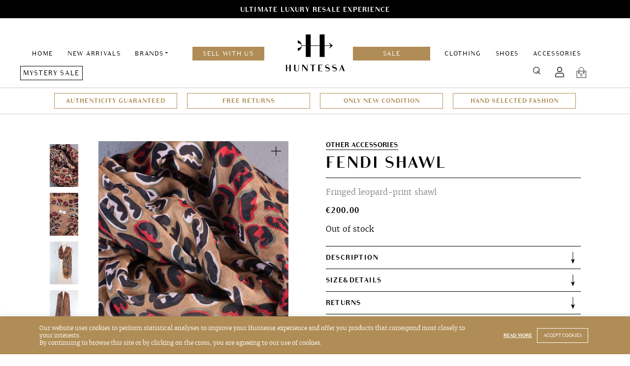

--- FILE ---
content_type: text/html; charset=UTF-8
request_url: https://huntessa.com/product/fendi-shawl/
body_size: 16006
content:
<!doctype html>
<html lang="en-US">
<head>
	<meta charset="UTF-8">
	<meta name="viewport" content="width=device-width, initial-scale=1">
	<link rel="profile" href="https://gmpg.org/xfn/11">
    <link rel="shortcut icon" href="https://huntessa.com/wp-content/themes/huntessa/images/favicon.png" />
	<meta name='robots' content='index, follow, max-image-preview:large, max-snippet:-1, max-video-preview:-1' />
	<style>img:is([sizes="auto" i], [sizes^="auto," i]) { contain-intrinsic-size: 3000px 1500px }</style>
	
	<!-- This site is optimized with the Yoast SEO plugin v24.5 - https://yoast.com/wordpress/plugins/seo/ -->
	<title>Fendi Shawl - Huntessa Luxury Online Consignment Boutique</title>
	<meta name="description" content="Buy Fendi Shawl at Huntessa Consignment Online Store. Safe shipping and easy returns. Discounted luxury items direct to your home." />
	<link rel="canonical" href="https://huntessa.com/product/fendi-shawl/" />
	<meta name="twitter:card" content="summary_large_image" />
	<meta name="twitter:title" content="Fendi Shawl - Huntessa Luxury Online Consignment Boutique" />
	<meta name="twitter:description" content="Buy Fendi Shawl at Huntessa Consignment Online Store. Safe shipping and easy returns. Discounted luxury items direct to your home." />
	<meta name="twitter:image" content="https://huntessa.com/wp-content/uploads/2021/06/Huntessa-Session-04_2021-Scarf-08-scaled.jpg" />
	<script type="application/ld+json" class="yoast-schema-graph">{"@context":"https://schema.org","@graph":[{"@type":"WebPage","@id":"https://huntessa.com/product/fendi-shawl/","url":"https://huntessa.com/product/fendi-shawl/","name":"Fendi Shawl - Huntessa Luxury Online Consignment Boutique","isPartOf":{"@id":"https://huntessa.com/#website"},"primaryImageOfPage":{"@id":"https://huntessa.com/product/fendi-shawl/#primaryimage"},"image":{"@id":"https://huntessa.com/product/fendi-shawl/#primaryimage"},"thumbnailUrl":"https://huntessa.com/wp-content/uploads/2021/06/Huntessa-Session-04_2021-Scarf-08-scaled.jpg","datePublished":"2021-06-08T11:14:56+00:00","dateModified":"2021-06-08T17:56:17+00:00","description":"Buy Fendi Shawl at Huntessa Consignment Online Store. Safe shipping and easy returns. Discounted luxury items direct to your home.","breadcrumb":{"@id":"https://huntessa.com/product/fendi-shawl/#breadcrumb"},"inLanguage":"en-US","potentialAction":[{"@type":"ReadAction","target":["https://huntessa.com/product/fendi-shawl/"]}]},{"@type":"ImageObject","inLanguage":"en-US","@id":"https://huntessa.com/product/fendi-shawl/#primaryimage","url":"https://huntessa.com/wp-content/uploads/2021/06/Huntessa-Session-04_2021-Scarf-08-scaled.jpg","contentUrl":"https://huntessa.com/wp-content/uploads/2021/06/Huntessa-Session-04_2021-Scarf-08-scaled.jpg","width":1707,"height":2560},{"@type":"BreadcrumbList","@id":"https://huntessa.com/product/fendi-shawl/#breadcrumb","itemListElement":[{"@type":"ListItem","position":1,"name":"Home","item":"https://huntessa.com/"},{"@type":"ListItem","position":2,"name":"Products","item":"https://huntessa.com/shop/"},{"@type":"ListItem","position":3,"name":"Fendi Shawl"}]},{"@type":"WebSite","@id":"https://huntessa.com/#website","url":"https://huntessa.com/","name":"Luxury Online Resale Boutique","description":"","potentialAction":[{"@type":"SearchAction","target":{"@type":"EntryPoint","urlTemplate":"https://huntessa.com/?s={search_term_string}"},"query-input":{"@type":"PropertyValueSpecification","valueRequired":true,"valueName":"search_term_string"}}],"inLanguage":"en-US"}]}</script>
	<!-- / Yoast SEO plugin. -->


<link rel='dns-prefetch' href='//huntessa.com' />
<link rel='dns-prefetch' href='//www.google.com' />
<script type="text/javascript">
/* <![CDATA[ */
window._wpemojiSettings = {"baseUrl":"https:\/\/s.w.org\/images\/core\/emoji\/15.0.3\/72x72\/","ext":".png","svgUrl":"https:\/\/s.w.org\/images\/core\/emoji\/15.0.3\/svg\/","svgExt":".svg","source":{"concatemoji":"https:\/\/huntessa.com\/wp-includes\/js\/wp-emoji-release.min.js?ver=6.7.4"}};
/*! This file is auto-generated */
!function(i,n){var o,s,e;function c(e){try{var t={supportTests:e,timestamp:(new Date).valueOf()};sessionStorage.setItem(o,JSON.stringify(t))}catch(e){}}function p(e,t,n){e.clearRect(0,0,e.canvas.width,e.canvas.height),e.fillText(t,0,0);var t=new Uint32Array(e.getImageData(0,0,e.canvas.width,e.canvas.height).data),r=(e.clearRect(0,0,e.canvas.width,e.canvas.height),e.fillText(n,0,0),new Uint32Array(e.getImageData(0,0,e.canvas.width,e.canvas.height).data));return t.every(function(e,t){return e===r[t]})}function u(e,t,n){switch(t){case"flag":return n(e,"\ud83c\udff3\ufe0f\u200d\u26a7\ufe0f","\ud83c\udff3\ufe0f\u200b\u26a7\ufe0f")?!1:!n(e,"\ud83c\uddfa\ud83c\uddf3","\ud83c\uddfa\u200b\ud83c\uddf3")&&!n(e,"\ud83c\udff4\udb40\udc67\udb40\udc62\udb40\udc65\udb40\udc6e\udb40\udc67\udb40\udc7f","\ud83c\udff4\u200b\udb40\udc67\u200b\udb40\udc62\u200b\udb40\udc65\u200b\udb40\udc6e\u200b\udb40\udc67\u200b\udb40\udc7f");case"emoji":return!n(e,"\ud83d\udc26\u200d\u2b1b","\ud83d\udc26\u200b\u2b1b")}return!1}function f(e,t,n){var r="undefined"!=typeof WorkerGlobalScope&&self instanceof WorkerGlobalScope?new OffscreenCanvas(300,150):i.createElement("canvas"),a=r.getContext("2d",{willReadFrequently:!0}),o=(a.textBaseline="top",a.font="600 32px Arial",{});return e.forEach(function(e){o[e]=t(a,e,n)}),o}function t(e){var t=i.createElement("script");t.src=e,t.defer=!0,i.head.appendChild(t)}"undefined"!=typeof Promise&&(o="wpEmojiSettingsSupports",s=["flag","emoji"],n.supports={everything:!0,everythingExceptFlag:!0},e=new Promise(function(e){i.addEventListener("DOMContentLoaded",e,{once:!0})}),new Promise(function(t){var n=function(){try{var e=JSON.parse(sessionStorage.getItem(o));if("object"==typeof e&&"number"==typeof e.timestamp&&(new Date).valueOf()<e.timestamp+604800&&"object"==typeof e.supportTests)return e.supportTests}catch(e){}return null}();if(!n){if("undefined"!=typeof Worker&&"undefined"!=typeof OffscreenCanvas&&"undefined"!=typeof URL&&URL.createObjectURL&&"undefined"!=typeof Blob)try{var e="postMessage("+f.toString()+"("+[JSON.stringify(s),u.toString(),p.toString()].join(",")+"));",r=new Blob([e],{type:"text/javascript"}),a=new Worker(URL.createObjectURL(r),{name:"wpTestEmojiSupports"});return void(a.onmessage=function(e){c(n=e.data),a.terminate(),t(n)})}catch(e){}c(n=f(s,u,p))}t(n)}).then(function(e){for(var t in e)n.supports[t]=e[t],n.supports.everything=n.supports.everything&&n.supports[t],"flag"!==t&&(n.supports.everythingExceptFlag=n.supports.everythingExceptFlag&&n.supports[t]);n.supports.everythingExceptFlag=n.supports.everythingExceptFlag&&!n.supports.flag,n.DOMReady=!1,n.readyCallback=function(){n.DOMReady=!0}}).then(function(){return e}).then(function(){var e;n.supports.everything||(n.readyCallback(),(e=n.source||{}).concatemoji?t(e.concatemoji):e.wpemoji&&e.twemoji&&(t(e.twemoji),t(e.wpemoji)))}))}((window,document),window._wpemojiSettings);
/* ]]> */
</script>
<style id='wp-emoji-styles-inline-css' type='text/css'>

	img.wp-smiley, img.emoji {
		display: inline !important;
		border: none !important;
		box-shadow: none !important;
		height: 1em !important;
		width: 1em !important;
		margin: 0 0.07em !important;
		vertical-align: -0.1em !important;
		background: none !important;
		padding: 0 !important;
	}
</style>
<link rel='stylesheet' id='wp-block-library-css' href='https://huntessa.com/wp-includes/css/dist/block-library/style.min.css?ver=6.7.4' type='text/css' media='all' />
<style id='classic-theme-styles-inline-css' type='text/css'>
/*! This file is auto-generated */
.wp-block-button__link{color:#fff;background-color:#32373c;border-radius:9999px;box-shadow:none;text-decoration:none;padding:calc(.667em + 2px) calc(1.333em + 2px);font-size:1.125em}.wp-block-file__button{background:#32373c;color:#fff;text-decoration:none}
</style>
<style id='global-styles-inline-css' type='text/css'>
:root{--wp--preset--aspect-ratio--square: 1;--wp--preset--aspect-ratio--4-3: 4/3;--wp--preset--aspect-ratio--3-4: 3/4;--wp--preset--aspect-ratio--3-2: 3/2;--wp--preset--aspect-ratio--2-3: 2/3;--wp--preset--aspect-ratio--16-9: 16/9;--wp--preset--aspect-ratio--9-16: 9/16;--wp--preset--color--black: #000000;--wp--preset--color--cyan-bluish-gray: #abb8c3;--wp--preset--color--white: #ffffff;--wp--preset--color--pale-pink: #f78da7;--wp--preset--color--vivid-red: #cf2e2e;--wp--preset--color--luminous-vivid-orange: #ff6900;--wp--preset--color--luminous-vivid-amber: #fcb900;--wp--preset--color--light-green-cyan: #7bdcb5;--wp--preset--color--vivid-green-cyan: #00d084;--wp--preset--color--pale-cyan-blue: #8ed1fc;--wp--preset--color--vivid-cyan-blue: #0693e3;--wp--preset--color--vivid-purple: #9b51e0;--wp--preset--gradient--vivid-cyan-blue-to-vivid-purple: linear-gradient(135deg,rgba(6,147,227,1) 0%,rgb(155,81,224) 100%);--wp--preset--gradient--light-green-cyan-to-vivid-green-cyan: linear-gradient(135deg,rgb(122,220,180) 0%,rgb(0,208,130) 100%);--wp--preset--gradient--luminous-vivid-amber-to-luminous-vivid-orange: linear-gradient(135deg,rgba(252,185,0,1) 0%,rgba(255,105,0,1) 100%);--wp--preset--gradient--luminous-vivid-orange-to-vivid-red: linear-gradient(135deg,rgba(255,105,0,1) 0%,rgb(207,46,46) 100%);--wp--preset--gradient--very-light-gray-to-cyan-bluish-gray: linear-gradient(135deg,rgb(238,238,238) 0%,rgb(169,184,195) 100%);--wp--preset--gradient--cool-to-warm-spectrum: linear-gradient(135deg,rgb(74,234,220) 0%,rgb(151,120,209) 20%,rgb(207,42,186) 40%,rgb(238,44,130) 60%,rgb(251,105,98) 80%,rgb(254,248,76) 100%);--wp--preset--gradient--blush-light-purple: linear-gradient(135deg,rgb(255,206,236) 0%,rgb(152,150,240) 100%);--wp--preset--gradient--blush-bordeaux: linear-gradient(135deg,rgb(254,205,165) 0%,rgb(254,45,45) 50%,rgb(107,0,62) 100%);--wp--preset--gradient--luminous-dusk: linear-gradient(135deg,rgb(255,203,112) 0%,rgb(199,81,192) 50%,rgb(65,88,208) 100%);--wp--preset--gradient--pale-ocean: linear-gradient(135deg,rgb(255,245,203) 0%,rgb(182,227,212) 50%,rgb(51,167,181) 100%);--wp--preset--gradient--electric-grass: linear-gradient(135deg,rgb(202,248,128) 0%,rgb(113,206,126) 100%);--wp--preset--gradient--midnight: linear-gradient(135deg,rgb(2,3,129) 0%,rgb(40,116,252) 100%);--wp--preset--font-size--small: 13px;--wp--preset--font-size--medium: 20px;--wp--preset--font-size--large: 36px;--wp--preset--font-size--x-large: 42px;--wp--preset--font-family--inter: "Inter", sans-serif;--wp--preset--font-family--cardo: Cardo;--wp--preset--spacing--20: 0.44rem;--wp--preset--spacing--30: 0.67rem;--wp--preset--spacing--40: 1rem;--wp--preset--spacing--50: 1.5rem;--wp--preset--spacing--60: 2.25rem;--wp--preset--spacing--70: 3.38rem;--wp--preset--spacing--80: 5.06rem;--wp--preset--shadow--natural: 6px 6px 9px rgba(0, 0, 0, 0.2);--wp--preset--shadow--deep: 12px 12px 50px rgba(0, 0, 0, 0.4);--wp--preset--shadow--sharp: 6px 6px 0px rgba(0, 0, 0, 0.2);--wp--preset--shadow--outlined: 6px 6px 0px -3px rgba(255, 255, 255, 1), 6px 6px rgba(0, 0, 0, 1);--wp--preset--shadow--crisp: 6px 6px 0px rgba(0, 0, 0, 1);}:where(.is-layout-flex){gap: 0.5em;}:where(.is-layout-grid){gap: 0.5em;}body .is-layout-flex{display: flex;}.is-layout-flex{flex-wrap: wrap;align-items: center;}.is-layout-flex > :is(*, div){margin: 0;}body .is-layout-grid{display: grid;}.is-layout-grid > :is(*, div){margin: 0;}:where(.wp-block-columns.is-layout-flex){gap: 2em;}:where(.wp-block-columns.is-layout-grid){gap: 2em;}:where(.wp-block-post-template.is-layout-flex){gap: 1.25em;}:where(.wp-block-post-template.is-layout-grid){gap: 1.25em;}.has-black-color{color: var(--wp--preset--color--black) !important;}.has-cyan-bluish-gray-color{color: var(--wp--preset--color--cyan-bluish-gray) !important;}.has-white-color{color: var(--wp--preset--color--white) !important;}.has-pale-pink-color{color: var(--wp--preset--color--pale-pink) !important;}.has-vivid-red-color{color: var(--wp--preset--color--vivid-red) !important;}.has-luminous-vivid-orange-color{color: var(--wp--preset--color--luminous-vivid-orange) !important;}.has-luminous-vivid-amber-color{color: var(--wp--preset--color--luminous-vivid-amber) !important;}.has-light-green-cyan-color{color: var(--wp--preset--color--light-green-cyan) !important;}.has-vivid-green-cyan-color{color: var(--wp--preset--color--vivid-green-cyan) !important;}.has-pale-cyan-blue-color{color: var(--wp--preset--color--pale-cyan-blue) !important;}.has-vivid-cyan-blue-color{color: var(--wp--preset--color--vivid-cyan-blue) !important;}.has-vivid-purple-color{color: var(--wp--preset--color--vivid-purple) !important;}.has-black-background-color{background-color: var(--wp--preset--color--black) !important;}.has-cyan-bluish-gray-background-color{background-color: var(--wp--preset--color--cyan-bluish-gray) !important;}.has-white-background-color{background-color: var(--wp--preset--color--white) !important;}.has-pale-pink-background-color{background-color: var(--wp--preset--color--pale-pink) !important;}.has-vivid-red-background-color{background-color: var(--wp--preset--color--vivid-red) !important;}.has-luminous-vivid-orange-background-color{background-color: var(--wp--preset--color--luminous-vivid-orange) !important;}.has-luminous-vivid-amber-background-color{background-color: var(--wp--preset--color--luminous-vivid-amber) !important;}.has-light-green-cyan-background-color{background-color: var(--wp--preset--color--light-green-cyan) !important;}.has-vivid-green-cyan-background-color{background-color: var(--wp--preset--color--vivid-green-cyan) !important;}.has-pale-cyan-blue-background-color{background-color: var(--wp--preset--color--pale-cyan-blue) !important;}.has-vivid-cyan-blue-background-color{background-color: var(--wp--preset--color--vivid-cyan-blue) !important;}.has-vivid-purple-background-color{background-color: var(--wp--preset--color--vivid-purple) !important;}.has-black-border-color{border-color: var(--wp--preset--color--black) !important;}.has-cyan-bluish-gray-border-color{border-color: var(--wp--preset--color--cyan-bluish-gray) !important;}.has-white-border-color{border-color: var(--wp--preset--color--white) !important;}.has-pale-pink-border-color{border-color: var(--wp--preset--color--pale-pink) !important;}.has-vivid-red-border-color{border-color: var(--wp--preset--color--vivid-red) !important;}.has-luminous-vivid-orange-border-color{border-color: var(--wp--preset--color--luminous-vivid-orange) !important;}.has-luminous-vivid-amber-border-color{border-color: var(--wp--preset--color--luminous-vivid-amber) !important;}.has-light-green-cyan-border-color{border-color: var(--wp--preset--color--light-green-cyan) !important;}.has-vivid-green-cyan-border-color{border-color: var(--wp--preset--color--vivid-green-cyan) !important;}.has-pale-cyan-blue-border-color{border-color: var(--wp--preset--color--pale-cyan-blue) !important;}.has-vivid-cyan-blue-border-color{border-color: var(--wp--preset--color--vivid-cyan-blue) !important;}.has-vivid-purple-border-color{border-color: var(--wp--preset--color--vivid-purple) !important;}.has-vivid-cyan-blue-to-vivid-purple-gradient-background{background: var(--wp--preset--gradient--vivid-cyan-blue-to-vivid-purple) !important;}.has-light-green-cyan-to-vivid-green-cyan-gradient-background{background: var(--wp--preset--gradient--light-green-cyan-to-vivid-green-cyan) !important;}.has-luminous-vivid-amber-to-luminous-vivid-orange-gradient-background{background: var(--wp--preset--gradient--luminous-vivid-amber-to-luminous-vivid-orange) !important;}.has-luminous-vivid-orange-to-vivid-red-gradient-background{background: var(--wp--preset--gradient--luminous-vivid-orange-to-vivid-red) !important;}.has-very-light-gray-to-cyan-bluish-gray-gradient-background{background: var(--wp--preset--gradient--very-light-gray-to-cyan-bluish-gray) !important;}.has-cool-to-warm-spectrum-gradient-background{background: var(--wp--preset--gradient--cool-to-warm-spectrum) !important;}.has-blush-light-purple-gradient-background{background: var(--wp--preset--gradient--blush-light-purple) !important;}.has-blush-bordeaux-gradient-background{background: var(--wp--preset--gradient--blush-bordeaux) !important;}.has-luminous-dusk-gradient-background{background: var(--wp--preset--gradient--luminous-dusk) !important;}.has-pale-ocean-gradient-background{background: var(--wp--preset--gradient--pale-ocean) !important;}.has-electric-grass-gradient-background{background: var(--wp--preset--gradient--electric-grass) !important;}.has-midnight-gradient-background{background: var(--wp--preset--gradient--midnight) !important;}.has-small-font-size{font-size: var(--wp--preset--font-size--small) !important;}.has-medium-font-size{font-size: var(--wp--preset--font-size--medium) !important;}.has-large-font-size{font-size: var(--wp--preset--font-size--large) !important;}.has-x-large-font-size{font-size: var(--wp--preset--font-size--x-large) !important;}
:where(.wp-block-post-template.is-layout-flex){gap: 1.25em;}:where(.wp-block-post-template.is-layout-grid){gap: 1.25em;}
:where(.wp-block-columns.is-layout-flex){gap: 2em;}:where(.wp-block-columns.is-layout-grid){gap: 2em;}
:root :where(.wp-block-pullquote){font-size: 1.5em;line-height: 1.6;}
</style>
<link rel='stylesheet' id='contact-form-7-css' href='https://huntessa.com/wp-content/plugins/contact-form-7/includes/css/styles.css?ver=6.0.4' type='text/css' media='all' />
<link rel='stylesheet' id='cookie-law-info-css' href='https://huntessa.com/wp-content/plugins/cookie-law-info/legacy/public/css/cookie-law-info-public.css?ver=3.2.7' type='text/css' media='all' />
<link rel='stylesheet' id='cookie-law-info-gdpr-css' href='https://huntessa.com/wp-content/plugins/cookie-law-info/legacy/public/css/cookie-law-info-gdpr.css?ver=3.2.7' type='text/css' media='all' />
<style id='woocommerce-inline-inline-css' type='text/css'>
.woocommerce form .form-row .required { visibility: visible; }
</style>
<link rel='stylesheet' id='wcv_vendor_store_style-css' href='https://huntessa.com/wp-content/plugins/wc-vendors/assets/css/wcv-store.css?ver=2.5.1.1' type='text/css' media='all' />
<link rel='preload' as='font' type='font/woff2' crossorigin='anonymous' id='tinvwl-webfont-font-css' href='https://huntessa.com/wp-content/plugins/ti-woocommerce-wishlist/assets/fonts/tinvwl-webfont.woff2?ver=xu2uyi'  media='all' />
<link rel='stylesheet' id='tinvwl-webfont-css' href='https://huntessa.com/wp-content/plugins/ti-woocommerce-wishlist/assets/css/webfont.min.css?ver=2.8.2' type='text/css' media='all' />
<link rel='stylesheet' id='tinvwl-css' href='https://huntessa.com/wp-content/plugins/ti-woocommerce-wishlist/assets/css/public.min.css?ver=2.8.2' type='text/css' media='all' />
<link rel='stylesheet' id='huntessa-style-css' href='https://huntessa.com/wp-content/themes/huntessa/style.css?ver=1752152279' type='text/css' media='all' />
<script type="text/javascript" src="https://huntessa.com/wp-includes/js/jquery/jquery.min.js?ver=3.7.1" id="jquery-core-js"></script>
<script type="text/javascript" src="https://huntessa.com/wp-includes/js/jquery/jquery-migrate.min.js?ver=3.4.1" id="jquery-migrate-js"></script>
<script type="text/javascript" id="zxcvbn-async-js-extra">
/* <![CDATA[ */
var _zxcvbnSettings = {"src":"https:\/\/huntessa.com\/wp-includes\/js\/zxcvbn.min.js"};
/* ]]> */
</script>
<script type="text/javascript" src="https://huntessa.com/wp-includes/js/zxcvbn-async.min.js?ver=1.0" id="zxcvbn-async-js"></script>
<script type="text/javascript" src="https://huntessa.com/wp-includes/js/dist/hooks.min.js?ver=4d63a3d491d11ffd8ac6" id="wp-hooks-js"></script>
<script type="text/javascript" src="https://huntessa.com/wp-includes/js/dist/i18n.min.js?ver=5e580eb46a90c2b997e6" id="wp-i18n-js"></script>
<script type="text/javascript" id="wp-i18n-js-after">
/* <![CDATA[ */
wp.i18n.setLocaleData( { 'text direction\u0004ltr': [ 'ltr' ] } );
wp.i18n.setLocaleData( { 'text direction\u0004ltr': [ 'ltr' ] } );
/* ]]> */
</script>
<script type="text/javascript" id="password-strength-meter-js-extra">
/* <![CDATA[ */
var pwsL10n = {"unknown":"Password strength unknown","short":"Very weak","bad":"Weak","good":"Medium","strong":"Strong","mismatch":"Mismatch"};
/* ]]> */
</script>
<script type="text/javascript" src="https://huntessa.com/wp-admin/js/password-strength-meter.min.js?ver=6.7.4" id="password-strength-meter-js"></script>
<script type="text/javascript" src="https://huntessa.com/wp-content/themes/huntessa/js/password-strength-meter-woocommerce.js?ver=6.7.4" id="password-strength-meter-woocommerce-js"></script>
<script type="text/javascript" id="cookie-law-info-js-extra">
/* <![CDATA[ */
var Cli_Data = {"nn_cookie_ids":[],"cookielist":[],"non_necessary_cookies":[],"ccpaEnabled":"","ccpaRegionBased":"","ccpaBarEnabled":"","strictlyEnabled":["necessary","obligatoire"],"ccpaType":"gdpr","js_blocking":"","custom_integration":"","triggerDomRefresh":"","secure_cookies":""};
var cli_cookiebar_settings = {"animate_speed_hide":"500","animate_speed_show":"500","background":"#b08d56","border":"#b1a6a6c2","border_on":"","button_1_button_colour":"#b08d56","button_1_button_hover":"#8d7145","button_1_link_colour":"#fff","button_1_as_button":"1","button_1_new_win":"","button_2_button_colour":"#333","button_2_button_hover":"#292929","button_2_link_colour":"#ffffff","button_2_as_button":"","button_2_hidebar":"","button_3_button_colour":"#000","button_3_button_hover":"#000000","button_3_link_colour":"#fff","button_3_as_button":"1","button_3_new_win":"","button_4_button_colour":"#000","button_4_button_hover":"#000000","button_4_link_colour":"#fff","button_4_as_button":"1","button_7_button_colour":"#61a229","button_7_button_hover":"#4e8221","button_7_link_colour":"#fff","button_7_as_button":"1","button_7_new_win":"","font_family":"inherit","header_fix":"","notify_animate_hide":"","notify_animate_show":"","notify_div_id":"#cookie-law-info-bar","notify_position_horizontal":"right","notify_position_vertical":"bottom","scroll_close":"","scroll_close_reload":"","accept_close_reload":"","reject_close_reload":"","showagain_tab":"","showagain_background":"#fff","showagain_border":"#000","showagain_div_id":"#cookie-law-info-again","showagain_x_position":"100px","text":"#ffffff","show_once_yn":"","show_once":"10000","logging_on":"","as_popup":"","popup_overlay":"1","bar_heading_text":"","cookie_bar_as":"banner","popup_showagain_position":"bottom-right","widget_position":"left"};
var log_object = {"ajax_url":"https:\/\/huntessa.com\/wp-admin\/admin-ajax.php"};
/* ]]> */
</script>
<script type="text/javascript" src="https://huntessa.com/wp-content/plugins/cookie-law-info/legacy/public/js/cookie-law-info-public.js?ver=3.2.7" id="cookie-law-info-js"></script>
<script type="text/javascript" src="https://huntessa.com/wp-content/plugins/woocommerce/assets/js/jquery-blockui/jquery.blockUI.min.js?ver=2.7.0-wc.9.1.4" id="jquery-blockui-js" data-wp-strategy="defer"></script>
<script type="text/javascript" id="wc-add-to-cart-js-extra">
/* <![CDATA[ */
var wc_add_to_cart_params = {"ajax_url":"\/wp-admin\/admin-ajax.php","wc_ajax_url":"\/?wc-ajax=%%endpoint%%","i18n_view_cart":"View cart","cart_url":"https:\/\/huntessa.com\/cart\/","is_cart":"","cart_redirect_after_add":"no"};
/* ]]> */
</script>
<script type="text/javascript" src="https://huntessa.com/wp-content/plugins/woocommerce/assets/js/frontend/add-to-cart.min.js?ver=9.1.4" id="wc-add-to-cart-js" defer="defer" data-wp-strategy="defer"></script>
<script type="text/javascript" id="wc-single-product-js-extra">
/* <![CDATA[ */
var wc_single_product_params = {"i18n_required_rating_text":"Please select a rating","review_rating_required":"no","flexslider":{"rtl":false,"animation":"slide","smoothHeight":true,"directionNav":false,"controlNav":"thumbnails","slideshow":false,"animationSpeed":500,"animationLoop":false,"allowOneSlide":false},"zoom_enabled":"","zoom_options":[],"photoswipe_enabled":"","photoswipe_options":{"shareEl":false,"closeOnScroll":false,"history":false,"hideAnimationDuration":0,"showAnimationDuration":0},"flexslider_enabled":""};
/* ]]> */
</script>
<script type="text/javascript" src="https://huntessa.com/wp-content/plugins/woocommerce/assets/js/frontend/single-product.min.js?ver=9.1.4" id="wc-single-product-js" defer="defer" data-wp-strategy="defer"></script>
<script type="text/javascript" src="https://huntessa.com/wp-content/plugins/woocommerce/assets/js/js-cookie/js.cookie.min.js?ver=2.1.4-wc.9.1.4" id="js-cookie-js" data-wp-strategy="defer"></script>
<script type="text/javascript" id="woocommerce-js-extra">
/* <![CDATA[ */
var woocommerce_params = {"ajax_url":"\/wp-admin\/admin-ajax.php","wc_ajax_url":"\/?wc-ajax=%%endpoint%%"};
/* ]]> */
</script>
<script type="text/javascript" src="https://huntessa.com/wp-content/plugins/woocommerce/assets/js/frontend/woocommerce.min.js?ver=9.1.4" id="woocommerce-js" defer="defer" data-wp-strategy="defer"></script>
<script type="text/javascript" src="https://huntessa.com/wp-content/themes/huntessa/scripts.js?ver=1719220835" id="huntessa-scripts-js"></script>
<link rel="https://api.w.org/" href="https://huntessa.com/wp-json/" /><link rel="alternate" title="JSON" type="application/json" href="https://huntessa.com/wp-json/wp/v2/product/14805" /><link rel="EditURI" type="application/rsd+xml" title="RSD" href="https://huntessa.com/xmlrpc.php?rsd" />
<meta name="generator" content="WordPress 6.7.4" />
<meta name="generator" content="WooCommerce 9.1.4" />
<link rel='shortlink' href='https://huntessa.com/?p=14805' />
<link rel="alternate" title="oEmbed (JSON)" type="application/json+oembed" href="https://huntessa.com/wp-json/oembed/1.0/embed?url=https%3A%2F%2Fhuntessa.com%2Fproduct%2Ffendi-shawl%2F" />
<link rel="alternate" title="oEmbed (XML)" type="text/xml+oembed" href="https://huntessa.com/wp-json/oembed/1.0/embed?url=https%3A%2F%2Fhuntessa.com%2Fproduct%2Ffendi-shawl%2F&#038;format=xml" />

		<!-- GA Google Analytics @ https://m0n.co/ga -->
		<script async src="https://www.googletagmanager.com/gtag/js?id=UA-138086371-1"></script>
		<script>
			window.dataLayer = window.dataLayer || [];
			function gtag(){dataLayer.push(arguments);}
			gtag('js', new Date());
			gtag('config', 'UA-138086371-1');
		</script>

		<noscript><style>.woocommerce-product-gallery{ opacity: 1 !important; }</style></noscript>
	
<!-- Meta Pixel Code -->
<script type='text/javascript'>
!function(f,b,e,v,n,t,s){if(f.fbq)return;n=f.fbq=function(){n.callMethod?
n.callMethod.apply(n,arguments):n.queue.push(arguments)};if(!f._fbq)f._fbq=n;
n.push=n;n.loaded=!0;n.version='2.0';n.queue=[];t=b.createElement(e);t.async=!0;
t.src=v;s=b.getElementsByTagName(e)[0];s.parentNode.insertBefore(t,s)}(window,
document,'script','https://connect.facebook.net/en_US/fbevents.js?v=next');
</script>
<!-- End Meta Pixel Code -->

      <script type='text/javascript'>
        var url = window.location.origin + '?ob=open-bridge';
        fbq('set', 'openbridge', '661415447629658', url);
      </script>
    <script type='text/javascript'>fbq('init', '661415447629658', {}, {
    "agent": "wordpress-6.7.4-3.0.16"
})</script><script type='text/javascript'>
    fbq('track', 'PageView', []);
  </script>
<!-- Meta Pixel Code -->
<noscript>
<img height="1" width="1" style="display:none" alt="fbpx"
src="https://www.facebook.com/tr?id=661415447629658&ev=PageView&noscript=1" />
</noscript>
<!-- End Meta Pixel Code -->
<style class='wp-fonts-local' type='text/css'>
@font-face{font-family:Inter;font-style:normal;font-weight:300 900;font-display:fallback;src:url('https://huntessa.com/wp-content/plugins/woocommerce/assets/fonts/Inter-VariableFont_slnt,wght.woff2') format('woff2');font-stretch:normal;}
@font-face{font-family:Cardo;font-style:normal;font-weight:400;font-display:fallback;src:url('https://huntessa.com/wp-content/plugins/woocommerce/assets/fonts/cardo_normal_400.woff2') format('woff2');}
</style>
<link rel="icon" href="https://huntessa.com/wp-content/uploads/2019/06/cropped-favicon-32x32.png" sizes="32x32" />
<link rel="icon" href="https://huntessa.com/wp-content/uploads/2019/06/cropped-favicon-192x192.png" sizes="192x192" />
<link rel="apple-touch-icon" href="https://huntessa.com/wp-content/uploads/2019/06/cropped-favicon-180x180.png" />
<meta name="msapplication-TileImage" content="https://huntessa.com/wp-content/uploads/2019/06/cropped-favicon-270x270.png" />

    <meta name="facebook-domain-verification" content="dd5os4kohy6tov1iaccy9e63gxswqf" />
    <meta name="p:domain_verify" content="90b5feddc3d656671fe480e9ac33da08"/>

    <!-- Pinterest Tag -->
    <script>

    !function(e){if(!window.pintrk){window.pintrk = function () {

    window.pintrk.queue.push(Array.prototype.slice.call(arguments))};var n=window.pintrk;n.queue=[],n.version="3.0";var t=document.createElement("script");t.async=!0,t.src=e;var r=document.getElementsByTagName("script")[0]; r.parentNode.insertBefore(t,r)}}("https://s.pinimg.com/ct/core.js");

    pintrk('load', '2612493806111', {em: '<user_email_address>'});

    pintrk('page');

    </script>

    <noscript>

    <img height="1" width="1" style="display:none;" alt="" src="https://ct.pinterest.com/v3/?event=init&tid=2612493806111&pd[em]=<hashed_email_address>&noscript=1" />

    </noscript>

    <!-- end Pinterest Tag -->
</head>

<body class="product-template-default single single-product postid-14805 theme-huntessa woocommerce woocommerce-page woocommerce-no-js tinvwl-theme-style">
<a class="skip-link screen-reader-text" href="#content">Skip to content</a>
<div id="page" class="site">
            <div class="fading-links-wrapper js-fading-links dark" data-delay="4000" data-height="37" data-height-diff="17" style="color: #ffffff;">
            <ul class="fading-links">
                                    <li class="js-fading-link active">
                                                    <span>Sale now on. Enjoy even more savings on your favorite designers.</span>
                                            </li>
                                    <li class="js-fading-link" style="display: none">
                                                    <span>Ultimate Luxury Resale Experience</span>
                                            </li>
                            </ul>
        </div>
    <script>
        new FadingLinksFn('.js-fading-links');
    </script>
            <header id="header" class="header">
    <a href="https://huntessa.com/" rel="home" class="logo mobile-logo">Luxury Online Resale Boutique</a>
    <nav id="main-navigation" class="row main-navigation">
        <ul id="header-menu" class="menu"><li id="menu-item-19477" class="menu-item menu-item-type-post_type menu-item-object-page menu-item-home menu-item-19477"><a href="https://huntessa.com/">Home</a></li>
<li id="menu-item-7180" class="menu-item menu-item-type-taxonomy menu-item-object-product_cat current-product-ancestor current-menu-parent current-product-parent menu-item-7180"><a href="https://huntessa.com/product-category/new-arrivals/">New Arrivals</a></li>
<li id="menu-item-12805" class="event-menu menu-item menu-item-type-post_type menu-item-object-page menu-item-12805"><a href="https://huntessa.com/mysterysale/">Mystery Sale</a></li>
<li id="menu-item-333" class="menu-item menu-item-type-custom menu-item-object-custom menu-item-home menu-item-has-children menu-item-333"><a href="http://huntessa.com/#">Brands</a>
<ul class="sub-menu">
	<li id="menu-item-344" class="no-link menu-item menu-item-type-custom menu-item-object-custom menu-item-344"><a>Top Brands</a></li>
	<li id="menu-item-274" class="menu-item menu-item-type-taxonomy menu-item-object-pa_brand menu-item-274"><a href="https://huntessa.com/brand/chanel/">Chanel</a></li>
	<li id="menu-item-276" class="menu-item menu-item-type-taxonomy menu-item-object-pa_brand menu-item-276"><a href="https://huntessa.com/brand/christian-dior/">Christian Dior</a></li>
	<li id="menu-item-286" class="menu-item menu-item-type-taxonomy menu-item-object-pa_brand menu-item-286"><a href="https://huntessa.com/brand/gucci/">Gucci</a></li>
	<li id="menu-item-287" class="menu-item menu-item-type-taxonomy menu-item-object-pa_brand menu-item-287"><a href="https://huntessa.com/brand/hermes/">Hermes</a></li>
	<li id="menu-item-291" class="menu-item menu-item-type-taxonomy menu-item-object-pa_brand menu-item-291"><a href="https://huntessa.com/brand/louis-vuitton/">Louis Vuitton</a></li>
	<li id="menu-item-307" class="menu-item menu-item-type-taxonomy menu-item-object-pa_brand menu-item-307"><a href="https://huntessa.com/brand/versace/">Versace</a></li>
	<li id="menu-item-360" class="menu-item menu-item-type-post_type menu-item-object-page menu-item-360"><a href="https://huntessa.com/all-brands/">All Brands</a></li>
</ul>
</li>
<li id="menu-item-1880" class="button-link menu-item menu-item-type-custom menu-item-object-custom menu-item-1880"><a href="/sell-with-us/#why-sell">Sell With Us</a></li>
<li id="menu-item-7179" class="custom-sale button-link menu-item menu-item-type-taxonomy menu-item-object-product_cat menu-item-7179"><a href="https://huntessa.com/product-category/sale/">Sale</a></li>
<li id="menu-item-336" class="logo menu-item menu-item-type-custom menu-item-object-custom menu-item-home menu-item-336"><a href="https://huntessa.com/">Homepage</a></li>
<li id="menu-item-337" class="menu-item menu-item-type-taxonomy menu-item-object-product_cat menu-item-337"><a href="https://huntessa.com/product-category/clothing/">Clothing</a></li>
<li id="menu-item-338" class="menu-item menu-item-type-taxonomy menu-item-object-product_cat menu-item-338"><a href="https://huntessa.com/product-category/shoes/">Shoes</a></li>
<li id="menu-item-339" class="menu-item menu-item-type-taxonomy menu-item-object-product_cat current-product-ancestor current-menu-parent current-product-parent menu-item-339"><a href="https://huntessa.com/product-category/accessories/">Accessories</a></li>
</ul>    </nav>
    <div class="account-cart">
        <a class="events-button" href="/mysterysale">Mystery Sale</a>

        <div class="cart-wrapper">
            <ul class="menu">
                <li class="menu-item menu-item-has-children">
                    <div class="search-wrapper">
                        <a href="#" class="search-toggle" id="search-toggle">Search</a>
                        <form role="search" method="get" id="search-form" class="search-form" action="https://huntessa.com/">
	<input type="search" id="search-input" value="" name="s" />
	<input type="hidden" name="post_type" value="product" />
</form>
                    </div>
                    <a href="#">
                    <span class="user-icon">
               <svg aria-hidden="true" focusable="false" data-prefix="fal" data-icon="user" role="img"
                    xmlns="http://www.w3.org/2000/svg" viewBox="0 0 448 512"
                    class="svg-inline--fa fa-user fa-w-14 fa-3x"><path fill="currentColor"
                                                                       d="M313.6 288c-28.7 0-42.5 16-89.6 16-47.1 0-60.8-16-89.6-16C60.2 288 0 348.2 0 422.4V464c0 26.5 21.5 48 48 48h352c26.5 0 48-21.5 48-48v-41.6c0-74.2-60.2-134.4-134.4-134.4zM416 464c0 8.8-7.2 16-16 16H48c-8.8 0-16-7.2-16-16v-41.6C32 365.9 77.9 320 134.4 320c19.6 0 39.1 16 89.6 16 50.4 0 70-16 89.6-16 56.5 0 102.4 45.9 102.4 102.4V464zM224 256c70.7 0 128-57.3 128-128S294.7 0 224 0 96 57.3 96 128s57.3 128 128 128zm0-224c52.9 0 96 43.1 96 96s-43.1 96-96 96-96-43.1-96-96 43.1-96 96-96z"
                                                                       class=""></path></svg>
                    </span>
                        <span class="textual">Account</span>
                    </a>
                    <ul class="sub-menu">
                                                    <li class="menu-item"><a
                                    href="https://huntessa.com/my-account/">Login</a>
                            </li>
                            <li class="menu-item"><a
                                    href="https://huntessa.com/my-account/">Register</a>
                            </li>
                                            </ul>
                </li>
            </ul>

            <a class="cart-toggle" href="https://huntessa.com/cart/"
               title="View your shopping cart">
                <span class="count">0</span>
            </a>
        </div>


    </div>
    <div class="sub-menu-overlay"></div>
</header>
<header id="header-mobile" class="header-mobile">
    <div class="top-navigation">
        <a class="cart-toggle" href="https://huntessa.com/cart/"
           title="View your shopping cart">
            <span class="count">0</span>
        </a>
        <a href="https://huntessa.com/" rel="home" class="logo">Luxury Online Resale Boutique</a>
        <a href="#mobile-menu" class="menu-toggle">Menu</a>
    </div>
    <div id="mobile-menu" class="mobile-menu">
        <ul id="menu-header-menu" class="menu"><li class="menu-item menu-item-type-post_type menu-item-object-page menu-item-home menu-item-19477"><a href="https://huntessa.com/">Home</a></li>
<li class="menu-item menu-item-type-taxonomy menu-item-object-product_cat current-product-ancestor current-menu-parent current-product-parent menu-item-7180"><a href="https://huntessa.com/product-category/new-arrivals/">New Arrivals</a></li>
<li class="event-menu menu-item menu-item-type-post_type menu-item-object-page menu-item-12805"><a href="https://huntessa.com/mysterysale/">Mystery Sale</a></li>
<li class="menu-item menu-item-type-custom menu-item-object-custom menu-item-home menu-item-has-children menu-item-333"><a href="http://huntessa.com/#">Brands</a>
<ul class="sub-menu">
	<li class="no-link menu-item menu-item-type-custom menu-item-object-custom menu-item-344"><a>Top Brands</a></li>
	<li class="menu-item menu-item-type-taxonomy menu-item-object-pa_brand menu-item-274"><a href="https://huntessa.com/brand/chanel/">Chanel</a></li>
	<li class="menu-item menu-item-type-taxonomy menu-item-object-pa_brand menu-item-276"><a href="https://huntessa.com/brand/christian-dior/">Christian Dior</a></li>
	<li class="menu-item menu-item-type-taxonomy menu-item-object-pa_brand menu-item-286"><a href="https://huntessa.com/brand/gucci/">Gucci</a></li>
	<li class="menu-item menu-item-type-taxonomy menu-item-object-pa_brand menu-item-287"><a href="https://huntessa.com/brand/hermes/">Hermes</a></li>
	<li class="menu-item menu-item-type-taxonomy menu-item-object-pa_brand menu-item-291"><a href="https://huntessa.com/brand/louis-vuitton/">Louis Vuitton</a></li>
	<li class="menu-item menu-item-type-taxonomy menu-item-object-pa_brand menu-item-307"><a href="https://huntessa.com/brand/versace/">Versace</a></li>
	<li class="menu-item menu-item-type-post_type menu-item-object-page menu-item-360"><a href="https://huntessa.com/all-brands/">All Brands</a></li>
</ul>
</li>
<li class="button-link menu-item menu-item-type-custom menu-item-object-custom menu-item-1880"><a href="/sell-with-us/#why-sell">Sell With Us</a></li>
<li class="custom-sale button-link menu-item menu-item-type-taxonomy menu-item-object-product_cat menu-item-7179"><a href="https://huntessa.com/product-category/sale/">Sale</a></li>
<li class="logo menu-item menu-item-type-custom menu-item-object-custom menu-item-home menu-item-336"><a href="https://huntessa.com/">Homepage</a></li>
<li class="menu-item menu-item-type-taxonomy menu-item-object-product_cat menu-item-337"><a href="https://huntessa.com/product-category/clothing/">Clothing</a></li>
<li class="menu-item menu-item-type-taxonomy menu-item-object-product_cat menu-item-338"><a href="https://huntessa.com/product-category/shoes/">Shoes</a></li>
<li class="menu-item menu-item-type-taxonomy menu-item-object-product_cat current-product-ancestor current-menu-parent current-product-parent menu-item-339"><a href="https://huntessa.com/product-category/accessories/">Accessories</a></li>
</ul>        <ul class="menu">
            <li class="menu-item menu-item-has-children">
                <a href="#">Account</a>
                <ul class="sub-menu">
                                            <li class="menu-item"><a
                                href="https://huntessa.com/my-account/">Login</a>
                        </li>
                        <li class="menu-item"><a
                                href="https://huntessa.com/my-account/">Register</a>
                        </li>
                                    </ul>
            </li>
        </ul>
        <div class="search-wrapper">
            <a href="#" class="search-toggle" id="search-toggle">Search</a>
            <form role="search" method="get" id="search-form" class="search-form" action="https://huntessa.com/">
	<input type="search" id="search-input" value="" name="s" />
	<input type="hidden" name="post_type" value="product" />
</form>
        </div>
    </div>
</header>
    <div class="mini-cart-wrapper">
        <section id="woocommerce_widget_cart-2" class="widget woocommerce widget_shopping_cart"><div class="widget_shopping_cart_content"></div></section>    </div>

    
                <div class="header-facts">
            <div class="header-facts-title">
                <div class="row">
                    
                        
                                                    <div class="fact-title"><a href="#">AUTHENTICITY GUARANTEED</a></div>
                        
                    
                        
                                                    <div class="fact-title"><a href="#">Free returns</a></div>
                        
                    
                        
                                                    <div class="fact-title"><a href="#">ONLY NEW CONDITION </a></div>
                        
                    
                        
                                                    <div class="fact-title"><a href="#">HAND SELECTED FASHION</a></div>
                        
                                        <a href="#" class="fact-title-mobile">Why Buy With Us</a>
                </div>
            </div>
            <div class="header-facts-text">
                <div class="row">
                                            
                                                    <div class="fact-text">
                                <a href="https://huntessa.com/sell-with-us/">
                                    <span class="fact-text-title">AUTHENTICITY GUARANTEED</span>
                                    Authenticity guaranteed: 3-tier authentication process giving you trust and comfort that you buying a genuine item                                 </a>
                            </div>
                        
                                            
                                                    <div class="fact-text">
                                <a href="https://huntessa.com/sell-with-us/">
                                    <span class="fact-text-title">Free returns</span>
                                    Free returns: we value our customers and take pride in every item we sell, we will happily accept a return within 7 calendar days.                                 </a>
                            </div>
                        
                                            
                                                    <div class="fact-text">
                                <a href="https://huntessa.com/sell-with-us/">
                                    <span class="fact-text-title">ONLY NEW CONDITION </span>
                                    Only new condition: all our items are inspected for quality and rest assured you are buying in NEW condition.                                </a>
                            </div>
                        
                                            
                                                    <div class="fact-text">
                                <a href="https://huntessa.com/sell-with-us/">
                                    <span class="fact-text-title">HAND SELECTED FASHION</span>
                                    Hand Selected exclusive high fashion: we sell only hand selected exclusive high-fashion which grows in value over time.                                </a>
                            </div>
                        
                                    </div>
            </div>
        </div>

    
	<div id="content" class="site-content">

	
					
			<div class="woocommerce-notices-wrapper"></div><div id="product-14805" class="product-content-wrapper row product type-product post-14805 status-publish first outofstock product_cat-accessories product_cat-new-arrivals product_cat-other-accessories-accessories has-post-thumbnail shipping-taxable purchasable product-type-simple">

	<div class="woocommerce-product-gallery woocommerce-product-gallery--with-images woocommerce-product-gallery--columns-4 images" data-columns="4">
	<figure class="woocommerce-product-gallery__wrapper">
        <a href="#" class="zoom-trigger">Zoom</a>
        <div class="main-image">
                                                <div class="woocommerce-product-gallery__image"><img width="1300" height="1950" src="https://huntessa.com/wp-content/uploads/2021/06/Huntessa-Session-04_2021-Details02-30-1300x1950.jpg" class="wp-post-image" alt="" title="Huntessa-Session-04_2021-Details02-30" data-caption="" data-src="https://huntessa.com/wp-content/uploads/2021/06/Huntessa-Session-04_2021-Details02-30-scaled.jpg" data-large_image="https://huntessa.com/wp-content/uploads/2021/06/Huntessa-Session-04_2021-Details02-30-scaled.jpg" data-large_image_width="1707" data-large_image_height="2560" srcset="" decoding="async" fetchpriority="high" /></div>                                    <div class="woocommerce-product-gallery__image"><img width="1300" height="1950" src="https://huntessa.com/wp-content/uploads/2021/06/Huntessa-Session-04_2021-Details02-31-1300x1950.jpg" class="wp-post-image" alt="" title="Huntessa-Session-04_2021-Details02-31" data-caption="" data-src="https://huntessa.com/wp-content/uploads/2021/06/Huntessa-Session-04_2021-Details02-31-scaled.jpg" data-large_image="https://huntessa.com/wp-content/uploads/2021/06/Huntessa-Session-04_2021-Details02-31-scaled.jpg" data-large_image_width="1707" data-large_image_height="2560" srcset="" decoding="async" /></div>                                    <div class="woocommerce-product-gallery__image"><img width="1300" height="1950" src="https://huntessa.com/wp-content/uploads/2021/06/Huntessa-Session-04_2021-Scarf-07-1300x1950.jpg" class="wp-post-image" alt="" title="Huntessa-Session-04_2021-Scarf-07" data-caption="" data-src="https://huntessa.com/wp-content/uploads/2021/06/Huntessa-Session-04_2021-Scarf-07-scaled.jpg" data-large_image="https://huntessa.com/wp-content/uploads/2021/06/Huntessa-Session-04_2021-Scarf-07-scaled.jpg" data-large_image_width="1707" data-large_image_height="2560" srcset="" decoding="async" /></div>                                    <div class="woocommerce-product-gallery__image"><img width="1300" height="1950" src="https://huntessa.com/wp-content/uploads/2021/06/Huntessa-Session-04_2021-Scarf-08-1300x1950.jpg" class="wp-post-image" alt="" title="Huntessa-Session-04_2021-Scarf-08" data-caption="" data-src="https://huntessa.com/wp-content/uploads/2021/06/Huntessa-Session-04_2021-Scarf-08-scaled.jpg" data-large_image="https://huntessa.com/wp-content/uploads/2021/06/Huntessa-Session-04_2021-Scarf-08-scaled.jpg" data-large_image_width="1707" data-large_image_height="2560" srcset="" decoding="async" loading="lazy" /></div>                                    </div>
        <div class="product-gallery-thumbnails">
                        <div class="woocommerce-product-gallery__image"><img width="100" height="150" src="https://huntessa.com/wp-content/uploads/2021/06/Huntessa-Session-04_2021-Details02-30-100x150.jpg" class="" alt="" title="Huntessa-Session-04_2021-Details02-30" data-caption="" data-src="" data-large_image="" data-large_image_width="" data-large_image_height="" srcset="" decoding="async" loading="lazy" /></div>                    <div class="woocommerce-product-gallery__image"><img width="100" height="150" src="https://huntessa.com/wp-content/uploads/2021/06/Huntessa-Session-04_2021-Details02-31-100x150.jpg" class="" alt="" title="Huntessa-Session-04_2021-Details02-31" data-caption="" data-src="" data-large_image="" data-large_image_width="" data-large_image_height="" srcset="" decoding="async" loading="lazy" /></div>                    <div class="woocommerce-product-gallery__image"><img width="100" height="150" src="https://huntessa.com/wp-content/uploads/2021/06/Huntessa-Session-04_2021-Scarf-07-100x150.jpg" class="" alt="" title="Huntessa-Session-04_2021-Scarf-07" data-caption="" data-src="" data-large_image="" data-large_image_width="" data-large_image_height="" srcset="" decoding="async" loading="lazy" /></div>                    <div class="woocommerce-product-gallery__image"><img width="100" height="150" src="https://huntessa.com/wp-content/uploads/2021/06/Huntessa-Session-04_2021-Scarf-08-100x150.jpg" class="" alt="" title="Huntessa-Session-04_2021-Scarf-08" data-caption="" data-src="" data-large_image="" data-large_image_width="" data-large_image_height="" srcset="" decoding="async" loading="lazy" /></div>            </div>

	</figure>
</div>

<div class="zoom-image">
    <a href="#" class="close">Close</a>
                        <div class="image-wrapper">
                <img src="https://huntessa.com/wp-content/uploads/2021/06/Huntessa-Session-04_2021-Details02-30-scaled.jpg" alt="">
            </div>
                    <div class="image-wrapper">
                <img src="https://huntessa.com/wp-content/uploads/2021/06/Huntessa-Session-04_2021-Details02-31-scaled.jpg" alt="">
            </div>
                    <div class="image-wrapper">
                <img src="https://huntessa.com/wp-content/uploads/2021/06/Huntessa-Session-04_2021-Scarf-07-scaled.jpg" alt="">
            </div>
                    <div class="image-wrapper">
                <img src="https://huntessa.com/wp-content/uploads/2021/06/Huntessa-Session-04_2021-Scarf-08-scaled.jpg" alt="">
            </div>
            </div>

	<div class="summary entry-summary">
		    <a href="https://huntessa.com/product-category/accessories/other-accessories-accessories/" class="product-category">Other Accessories</a>

<h1 class="product_title entry-title">Fendi Shawl</h1><div class="single product-summary"><p>Fringed leopard-print shawl</p>
</div><p class="price"><span class="woocommerce-Price-amount amount"><bdi><span class="woocommerce-Price-currencySymbol">&euro;</span>200.00</bdi></span></p>
<p class="stock out-of-stock">Out of stock</p>

<div class="accordion">
            <div class="accordion-title">Description</div>
        <div class="accordion-content">
            <p>If you want to incorporate animal prints into an outfit in a subtle way, try this Fendi&#039;s leopard-print scarf. Made from super lightweight and incredibly soft modal and silk-blend voile, it has an enveloping shape and wispy fringed edges. Drape it over your shoulders or double it up and secure around your neck.</p>
<p>Retail Price 650€</p>
        </div>
            <div class="accordion-title">Size&amp;Details</div>
        <div class="accordion-content">
            <p>&#8211; Dimension: 140*200 cm<br />
&#8211; Composition: 85% Modal, 15% silk.</p>
<p>Product Code: 645</p>
        </div>
            <div class="accordion-title">Returns</div>
        <div class="accordion-content">
            <p>If you wish to return your purchase, you have 7 calendar days from the date of receipt of the order to return the purchased products free of charge for a full refund</p>
        </div>
    </div>



<div class="share-buttons">
    <div class="social-share-label">Share</div>
    <ul class="social-share">
        <li><a href="https://www.facebook.com/sharer.php?u=https%3A%2F%2Fhuntessa.com%2Fproduct%2Ffendi-shawl%2F" target="_blank" class="facebook">Facebook</a></li>
        <li><a href="https://twitter.com/share?url=https%3A%2F%2Fhuntessa.com%2Fproduct%2Ffendi-shawl%2F&text=Fringed+leopard-print+shawl" target="_blank" class="twitter">Twitter</a></li>
        <li><a href="https://www.instagram.com/huntessa_official/" target="_blank" class="instagram">Instagram</a></li>
    </ul>
</div>


	</div>

	</div>

<div class="customer-service-info">
    <div class="row">
                    <div>
                <h3>Delivery</h3>
                <p>Huntessa offers express delivery worldwide</p>
                                    <a href="https://huntessa.com/delivery-and-shipping-costs/">Find out more</a>
                            </div>
                        <div>
            <h3>Returns</h3>
            <p>Arrange your return for a full refund within 7 calendar days using our free collection service </p>
                            <a href="https://huntessa.com/returns/">Find out more</a>
                    </div>
                        <div>
            <h3>Help</h3>
            <p>Our customer service is available 24/7</p>
                            <a href="mailto:huntress@huntessa.com">Email us</a>
                    </div>
            </div>
</div>

		
	</main></div>
	

	</div><!-- #content -->
    <footer id="footer" class="footer">
    <a href="https://huntessa.com/" rel="home" class="logo logo-footer">Luxury Online Resale Boutique</a>
    <ul id="footer-menu" class="menu"><li id="menu-item-1456" class="menu-item menu-item-type-post_type menu-item-object-page menu-item-1456"><a href="https://huntessa.com/returns/">Returns</a></li>
<li id="menu-item-21" class="menu-item menu-item-type-post_type menu-item-object-page menu-item-21"><a href="https://huntessa.com/terms-of-use/">Terms of Use</a></li>
<li id="menu-item-18" class="menu-item menu-item-type-post_type menu-item-object-page menu-item-18"><a href="https://huntessa.com/legal-information/">Legal Information Page</a></li>
<li id="menu-item-1457" class="menu-item menu-item-type-post_type menu-item-object-page menu-item-privacy-policy menu-item-1457"><a rel="privacy-policy" href="https://huntessa.com/privacy-policy/">Privacy and Cookie Policy</a></li>
<li id="menu-item-16" class="menu-item menu-item-type-post_type menu-item-object-page menu-item-16"><a href="https://huntessa.com/contact-us/">Contact Us</a></li>
</ul>    <ul class="footer-social-media social-share">
                    <li>
                <a href="https://www.facebook.com/huntessa.resale" class="facebook">Facebook</a>
            </li>
                                    <li>
                <a href="https://www.instagram.com/we_sell_luxury" class="instagram">Instagram</a>
            </li>
                            <li>
                <a href="https://www.pinterest.com/huntessa_resale/" class="pinterest">Pinterest</a>
            </li>
            </ul>
</footer>
</div>

<!--googleoff: all--><div id="cookie-law-info-bar" data-nosnippet="true"><span><div>Our website uses cookies to perform statistical analyses to improve your Huntessa experience and offer you products that correspond most closely to your interests. <br />
By continuing to browse this site or by clicking on the cross, you are agreeing to our use of cookies.</div><div><a href="https://huntessa.com/privacy-policy/" id="CONSTANT_OPEN_URL" target="_blank" class="cli-plugin-main-link" style="margin:5px">Read More</a><a role='button' data-cli_action="accept" id="cookie_action_close_header" class="medium cli-plugin-button cli-plugin-main-button cookie_action_close_header cli_action_button wt-cli-accept-btn" style="margin:5px">Accept Cookies</a></div></span></div><div id="cookie-law-info-again" data-nosnippet="true"><span id="cookie_hdr_showagain">Privacy &amp; Cookies Policy</span></div><div class="cli-modal" data-nosnippet="true" id="cliSettingsPopup" tabindex="-1" role="dialog" aria-labelledby="cliSettingsPopup" aria-hidden="true">
  <div class="cli-modal-dialog" role="document">
	<div class="cli-modal-content cli-bar-popup">
		  <button type="button" class="cli-modal-close" id="cliModalClose">
			<svg class="" viewBox="0 0 24 24"><path d="M19 6.41l-1.41-1.41-5.59 5.59-5.59-5.59-1.41 1.41 5.59 5.59-5.59 5.59 1.41 1.41 5.59-5.59 5.59 5.59 1.41-1.41-5.59-5.59z"></path><path d="M0 0h24v24h-24z" fill="none"></path></svg>
			<span class="wt-cli-sr-only">Close</span>
		  </button>
		  <div class="cli-modal-body">
			<div class="cli-container-fluid cli-tab-container">
	<div class="cli-row">
		<div class="cli-col-12 cli-align-items-stretch cli-px-0">
			<div class="cli-privacy-overview">
				<h4>Privacy Overview</h4>				<div class="cli-privacy-content">
					<div class="cli-privacy-content-text">This website uses cookies to improve your experience while you navigate through the website. Out of these, the cookies that are categorized as necessary are stored on your browser as they are essential for the working of basic functionalities of the website. We also use third-party cookies that help us analyze and understand how you use this website. These cookies will be stored in your browser only with your consent. You also have the option to opt-out of these cookies. But opting out of some of these cookies may affect your browsing experience.</div>
				</div>
				<a class="cli-privacy-readmore" aria-label="Show more" role="button" data-readmore-text="Show more" data-readless-text="Show less"></a>			</div>
		</div>
		<div class="cli-col-12 cli-align-items-stretch cli-px-0 cli-tab-section-container">
												<div class="cli-tab-section">
						<div class="cli-tab-header">
							<a role="button" tabindex="0" class="cli-nav-link cli-settings-mobile" data-target="necessary" data-toggle="cli-toggle-tab">
								Necessary							</a>
															<div class="wt-cli-necessary-checkbox">
									<input type="checkbox" class="cli-user-preference-checkbox"  id="wt-cli-checkbox-necessary" data-id="checkbox-necessary" checked="checked"  />
									<label class="form-check-label" for="wt-cli-checkbox-necessary">Necessary</label>
								</div>
								<span class="cli-necessary-caption">Always Enabled</span>
													</div>
						<div class="cli-tab-content">
							<div class="cli-tab-pane cli-fade" data-id="necessary">
								<div class="wt-cli-cookie-description">
									Necessary cookies are absolutely essential for the website to function properly. This category only includes cookies that ensures basic functionalities and security features of the website. These cookies do not store any personal information.								</div>
							</div>
						</div>
					</div>
																	<div class="cli-tab-section">
						<div class="cli-tab-header">
							<a role="button" tabindex="0" class="cli-nav-link cli-settings-mobile" data-target="non-necessary" data-toggle="cli-toggle-tab">
								Non-necessary							</a>
															<div class="cli-switch">
									<input type="checkbox" id="wt-cli-checkbox-non-necessary" class="cli-user-preference-checkbox"  data-id="checkbox-non-necessary" checked='checked' />
									<label for="wt-cli-checkbox-non-necessary" class="cli-slider" data-cli-enable="Enabled" data-cli-disable="Disabled"><span class="wt-cli-sr-only">Non-necessary</span></label>
								</div>
													</div>
						<div class="cli-tab-content">
							<div class="cli-tab-pane cli-fade" data-id="non-necessary">
								<div class="wt-cli-cookie-description">
									Any cookies that may not be particularly necessary for the website to function and is used specifically to collect user personal data via analytics, ads, other embedded contents are termed as non-necessary cookies. It is mandatory to procure user consent prior to running these cookies on your website.								</div>
							</div>
						</div>
					</div>
										</div>
	</div>
</div>
		  </div>
		  <div class="cli-modal-footer">
			<div class="wt-cli-element cli-container-fluid cli-tab-container">
				<div class="cli-row">
					<div class="cli-col-12 cli-align-items-stretch cli-px-0">
						<div class="cli-tab-footer wt-cli-privacy-overview-actions">
						
															<a id="wt-cli-privacy-save-btn" role="button" tabindex="0" data-cli-action="accept" class="wt-cli-privacy-btn cli_setting_save_button wt-cli-privacy-accept-btn cli-btn">SAVE &amp; ACCEPT</a>
													</div>
						
					</div>
				</div>
			</div>
		</div>
	</div>
  </div>
</div>
<div class="cli-modal-backdrop cli-fade cli-settings-overlay"></div>
<div class="cli-modal-backdrop cli-fade cli-popupbar-overlay"></div>
<!--googleon: all-->    <!-- Meta Pixel Event Code -->
    <script type='text/javascript'>
        document.addEventListener( 'wpcf7mailsent', function( event ) {
        if( "fb_pxl_code" in event.detail.apiResponse){
          eval(event.detail.apiResponse.fb_pxl_code);
        }
      }, false );
    </script>
    <!-- End Meta Pixel Event Code -->
    <div id='fb-pxl-ajax-code'></div><script type="application/ld+json">{"@context":"https:\/\/schema.org\/","@type":"Product","@id":"https:\/\/huntessa.com\/product\/fendi-shawl\/#product","name":"Fendi Shawl","url":"https:\/\/huntessa.com\/product\/fendi-shawl\/","description":"Fringed leopard-print shawl","image":"https:\/\/huntessa.com\/wp-content\/uploads\/2021\/06\/Huntessa-Session-04_2021-Scarf-08-scaled.jpg","sku":"645","offers":[{"@type":"Offer","price":"200.00","priceValidUntil":"2027-12-31","priceSpecification":{"price":"200.00","priceCurrency":"EUR","valueAddedTaxIncluded":"false"},"priceCurrency":"EUR","availability":"http:\/\/schema.org\/OutOfStock","url":"https:\/\/huntessa.com\/product\/fendi-shawl\/","seller":{"@type":"Organization","name":"Luxury Online Resale Boutique","url":"https:\/\/huntessa.com"}}]}</script>	<script type='text/javascript'>
		(function () {
			var c = document.body.className;
			c = c.replace(/woocommerce-no-js/, 'woocommerce-js');
			document.body.className = c;
		})();
	</script>
	<link rel='stylesheet' id='wc-blocks-style-css' href='https://huntessa.com/wp-content/plugins/woocommerce/assets/client/blocks/wc-blocks.css?ver=wc-9.1.4' type='text/css' media='all' />
<script type="text/javascript" src="https://huntessa.com/wp-content/plugins/contact-form-7/includes/swv/js/index.js?ver=6.0.4" id="swv-js"></script>
<script type="text/javascript" id="contact-form-7-js-before">
/* <![CDATA[ */
var wpcf7 = {
    "api": {
        "root": "https:\/\/huntessa.com\/wp-json\/",
        "namespace": "contact-form-7\/v1"
    }
};
/* ]]> */
</script>
<script type="text/javascript" src="https://huntessa.com/wp-content/plugins/contact-form-7/includes/js/index.js?ver=6.0.4" id="contact-form-7-js"></script>
<script type="text/javascript" src="https://huntessa.com/wp-content/plugins/woocommerce/assets/js/sourcebuster/sourcebuster.min.js?ver=9.1.4" id="sourcebuster-js-js"></script>
<script type="text/javascript" id="wc-order-attribution-js-extra">
/* <![CDATA[ */
var wc_order_attribution = {"params":{"lifetime":1.0e-5,"session":30,"base64":false,"ajaxurl":"https:\/\/huntessa.com\/wp-admin\/admin-ajax.php","prefix":"wc_order_attribution_","allowTracking":true},"fields":{"source_type":"current.typ","referrer":"current_add.rf","utm_campaign":"current.cmp","utm_source":"current.src","utm_medium":"current.mdm","utm_content":"current.cnt","utm_id":"current.id","utm_term":"current.trm","utm_source_platform":"current.plt","utm_creative_format":"current.fmt","utm_marketing_tactic":"current.tct","session_entry":"current_add.ep","session_start_time":"current_add.fd","session_pages":"session.pgs","session_count":"udata.vst","user_agent":"udata.uag"}};
/* ]]> */
</script>
<script type="text/javascript" src="https://huntessa.com/wp-content/plugins/woocommerce/assets/js/frontend/order-attribution.min.js?ver=9.1.4" id="wc-order-attribution-js"></script>
<script type="text/javascript" id="google-invisible-recaptcha-js-before">
/* <![CDATA[ */
var renderInvisibleReCaptcha = function() {

    for (var i = 0; i < document.forms.length; ++i) {
        var form = document.forms[i];
        var holder = form.querySelector('.inv-recaptcha-holder');

        if (null === holder) continue;
		holder.innerHTML = '';

         (function(frm){
			var cf7SubmitElm = frm.querySelector('.wpcf7-submit');
            var holderId = grecaptcha.render(holder,{
                'sitekey': '', 'size': 'invisible', 'badge' : 'bottomright',
                'callback' : function (recaptchaToken) {
					if((null !== cf7SubmitElm) && (typeof jQuery != 'undefined')){jQuery(frm).submit();grecaptcha.reset(holderId);return;}
					 HTMLFormElement.prototype.submit.call(frm);
                },
                'expired-callback' : function(){grecaptcha.reset(holderId);}
            });

			if(null !== cf7SubmitElm && (typeof jQuery != 'undefined') ){
				jQuery(cf7SubmitElm).off('click').on('click', function(clickEvt){
					clickEvt.preventDefault();
					grecaptcha.execute(holderId);
				});
			}
			else
			{
				frm.onsubmit = function (evt){evt.preventDefault();grecaptcha.execute(holderId);};
			}


        })(form);
    }
};
/* ]]> */
</script>
<script type="text/javascript" async defer src="https://www.google.com/recaptcha/api.js?onload=renderInvisibleReCaptcha&amp;render=explicit" id="google-invisible-recaptcha-js"></script>
<script type="text/javascript" src="https://huntessa.com/wp-content/plugins/wc-vendors/assets/js/wcv-store-setting.js?ver=2.5.1.1" id="wcv_vendor_store_script-js"></script>
<script type="text/javascript" id="wc-cart-fragments-js-extra">
/* <![CDATA[ */
var wc_cart_fragments_params = {"ajax_url":"\/wp-admin\/admin-ajax.php","wc_ajax_url":"\/?wc-ajax=%%endpoint%%","cart_hash_key":"wc_cart_hash_09d0988a0240764fd2e455d1320db6e1","fragment_name":"wc_fragments_09d0988a0240764fd2e455d1320db6e1","request_timeout":"5000"};
/* ]]> */
</script>
<script type="text/javascript" src="https://huntessa.com/wp-content/plugins/woocommerce/assets/js/frontend/cart-fragments.min.js?ver=9.1.4" id="wc-cart-fragments-js" data-wp-strategy="defer"></script>
<script type="text/javascript" id="tinvwl-js-extra">
/* <![CDATA[ */
var tinvwl_add_to_wishlist = {"text_create":"Create New","text_already_in":"Product already in Wishlist","simple_flow":"","hide_zero_counter":"","i18n_make_a_selection_text":"Please select some product options before adding this product to your wishlist.","tinvwl_break_submit":"No items or actions are selected.","tinvwl_clipboard":"Copied!","allow_parent_variable":"","block_ajax_wishlists_data":"","update_wishlists_data":"","hash_key":"ti_wishlist_data_09d0988a0240764fd2e455d1320db6e1","nonce":"34c2b2715c","rest_root":"https:\/\/huntessa.com\/wp-json\/","plugin_url":"https:\/\/huntessa.com\/wp-content\/plugins\/ti-woocommerce-wishlist\/","wc_ajax_url":"\/?wc-ajax=tinvwl","stats":"","popup_timer":"6000"};
/* ]]> */
</script>
<script type="text/javascript" src="https://huntessa.com/wp-content/plugins/ti-woocommerce-wishlist/assets/js/public.min.js?ver=2.8.2" id="tinvwl-js"></script>
<!-- WooCommerce JavaScript -->
<script type="text/javascript">
jQuery(function($) { 

<!-- Meta Pixel Event Code -->

  fbq('set', 'agent', 'wordpress-6.7.4-3.0.16', '661415447629658');
    fbq('track', 'ViewContent', {
    "value": "200",
    "currency": "eur",
    "content_name": "Fendi Shawl",
    "content_category": "Accessories",
    "content_ids": [
        "645_14805"
    ],
    "content_type": "product",
    "fb_integration_tracking": "woocommerce"
}, {
    "eventID": "17292ca5-0b19-4ca1-9518-87939d583e28"
});
  
<!-- End Meta Pixel Event Code -->
      
 });
</script>


<!--Start of PopMechanic script-->
<script id="popmechanic-script" src="https://static.popmechanic.ru/service/loader.js?c=30520"></script>
<!--End of PopMechanic script -->

</body>
</html>


--- FILE ---
content_type: application/javascript
request_url: https://huntessa.com/wp-content/themes/huntessa/js/password-strength-meter-woocommerce.js?ver=6.7.4
body_size: 632
content:
jQuery( document ).ready( function( $ ) {
    // trigger the wdmChkPwdStrength
    $( 'body' ).on( 'keyup', 'input[name=password_1], input[name=password_2]', function( event ) {
        wdmChkPwdStrength(
            // password field
            $('input[name=password_1]'),
            // confirm password field
            $('input[name=password_2]'),
            // strength status
            $('#password-strength'),
            // Submit button
            $('button[type=submit]'),
           // blacklisted words which should not be a part of the password
           ['admin', 'happy', 'hello', '1234']
        );
      });
    });

    function wdmChkPwdStrength( $pwd,  $confirmPwd, $strengthStatus, $submitBtn, blacklistedWords ) {
        var pwd = $pwd.val();
        var confirmPwd = $confirmPwd.val();
    
        // extend the blacklisted words array with those from the site data
        blacklistedWords = blacklistedWords.concat( wp.passwordStrength.userInputBlacklist() )
    
        // every time a letter is typed, reset the submit button and the strength meter status
        // disable the submit button
        $submitBtn.attr( 'disabled', 'disabled' );
        $strengthStatus.removeClass( 'short bad good strong' );
    
        // calculate the password strength
        var pwdStrength = wp.passwordStrength.meter( pwd, blacklistedWords, confirmPwd );
    
        // check the password strength
        switch ( pwdStrength ) {
        
            case 2:
            $strengthStatus.addClass( 'bad' ).html( pwsL10n.bad );
            break;
        
            case 3:
            $strengthStatus.addClass( 'good' ).html( pwsL10n.good );
            break;
        
            case 4:
            $strengthStatus.addClass( 'strong' ).html( pwsL10n.strong );
            break;
        
            case 5:
            $strengthStatus.addClass( 'short' ).html( pwsL10n.mismatch );
            break;
        
            default:
            $strengthStatus.addClass( 'short' ).html( pwsL10n.short );

            // set the status of the submit button
        }

        // set the status of the submit button
        if ( 4 === pwdStrength && '' !== confirmPwd.trim() ) {
            $submitBtn.removeAttr( 'disabled' );
        }
        
        return pwdStrength;
    }

    